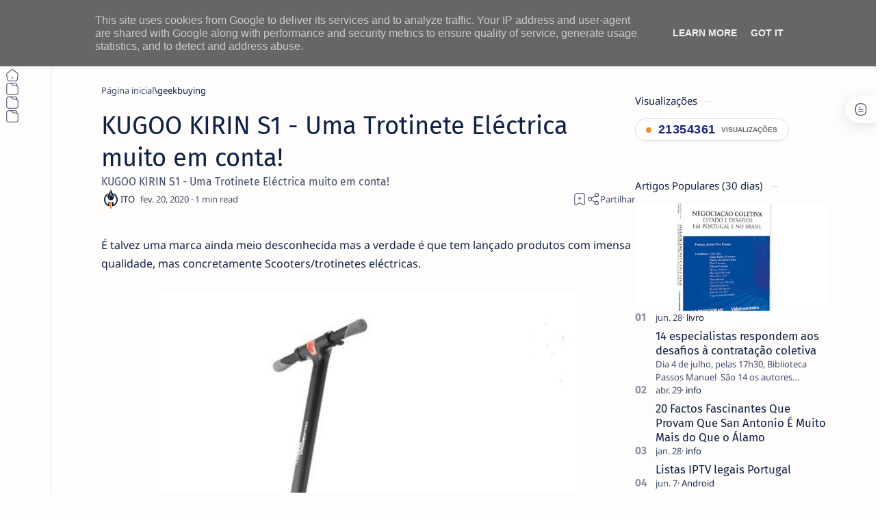

--- FILE ---
content_type: text/html; charset=UTF-8
request_url: https://www.netthings.pt/b/stats?style=BLACK_TRANSPARENT&timeRange=ALL_TIME&token=APq4FmDbf0m0N1v0RepAB3447foE4sKF6vVFT0fgJHtgOSNZGCt8PSgod3TIxsaAt6REtuorRFD1ITKZesQzSvsbIwPYJZF5tw
body_size: 22
content:
{"total":21354361,"sparklineOptions":{"backgroundColor":{"fillOpacity":0.1,"fill":"#000000"},"series":[{"areaOpacity":0.3,"color":"#202020"}]},"sparklineData":[[0,44],[1,69],[2,91],[3,34],[4,35],[5,36],[6,39],[7,28],[8,33],[9,30],[10,48],[11,32],[12,36],[13,33],[14,40],[15,33],[16,33],[17,32],[18,29],[19,34],[20,100],[21,42],[22,35],[23,91],[24,88],[25,44],[26,30],[27,32],[28,33],[29,29]],"nextTickMs":51428}

--- FILE ---
content_type: text/html; charset=utf-8
request_url: https://www.google.com/recaptcha/api2/aframe
body_size: 267
content:
<!DOCTYPE HTML><html><head><meta http-equiv="content-type" content="text/html; charset=UTF-8"></head><body><script nonce="WHICgzPXbZhGMTBi9F8gNg">/** Anti-fraud and anti-abuse applications only. See google.com/recaptcha */ try{var clients={'sodar':'https://pagead2.googlesyndication.com/pagead/sodar?'};window.addEventListener("message",function(a){try{if(a.source===window.parent){var b=JSON.parse(a.data);var c=clients[b['id']];if(c){var d=document.createElement('img');d.src=c+b['params']+'&rc='+(localStorage.getItem("rc::a")?sessionStorage.getItem("rc::b"):"");window.document.body.appendChild(d);sessionStorage.setItem("rc::e",parseInt(sessionStorage.getItem("rc::e")||0)+1);localStorage.setItem("rc::h",'1769115069185');}}}catch(b){}});window.parent.postMessage("_grecaptcha_ready", "*");}catch(b){}</script></body></html>

--- FILE ---
content_type: text/javascript; charset=UTF-8
request_url: https://www.netthings.pt/feeds/posts/summary/-/geekbuying?alt=json-in-script&orderby=updated&start-index=3434&max-results=6&callback=do_related_post_1769115066734
body_size: 1461
content:
// API callback
do_related_post_1769115066734({"version":"1.0","encoding":"UTF-8","feed":{"xmlns":"http://www.w3.org/2005/Atom","xmlns$openSearch":"http://a9.com/-/spec/opensearchrss/1.0/","xmlns$blogger":"http://schemas.google.com/blogger/2008","xmlns$georss":"http://www.georss.org/georss","xmlns$gd":"http://schemas.google.com/g/2005","xmlns$thr":"http://purl.org/syndication/thread/1.0","id":{"$t":"tag:blogger.com,1999:blog-1231294743353126365"},"updated":{"$t":"2026-01-22T17:31:47.747+00:00"},"category":[{"term":"info"},{"term":"prom"},{"term":"playstation"},{"term":"hbo"},{"term":"smartphone"},{"term":"primevideo"},{"term":"casa-inteligente"},{"term":"netflix"},{"term":"geekbuying"},{"term":"Android"},{"term":"disneyplus"},{"term":"gearbest"},{"term":"boxtv"},{"term":"app"},{"term":"smallgadget"},{"term":"smartwatch"},{"term":"IOS"},{"term":"windows"},{"term":"portatil"},{"term":"tomtop"},{"term":"amazon"},{"term":"appletv"},{"term":"gshopper"},{"term":"phone"},{"term":"review"},{"term":"tv"},{"term":"monitor"},{"term":"rodas"},{"term":"coluna"},{"term":"Kodi"},{"term":"tablet"},{"term":"periferico"},{"term":"sky"},{"term":"fotografia"},{"term":"Xiaomi"},{"term":"bangood"},{"term":"Review."},{"term":"livro"},{"term":"pc"},{"term":"Lenovo"},{"term":"impressora"},{"term":"tutorial"},{"term":"MAC"},{"term":"aliexpress"},{"term":"Acer"},{"term":"Asus"},{"term":"plex"},{"term":"disney"},{"term":"retro"},{"term":"HP"},{"term":"Huawei"},{"term":"inf"},{"term":"Google"},{"term":"OPPO"},{"term":"passatempo"},{"term":"linux"},{"term":"tronsmart"},{"term":"raspberry"},{"term":"xbox"},{"term":"baseus"},{"term":"smarthome"},{"term":"AOC"},{"term":"Canon"},{"term":"Dynabook"},{"term":"Pixel"},{"term":"macos"},{"term":"IA"},{"term":"Samsung"},{"term":"apple"},{"term":"destaque"},{"term":"recomendação"},{"term":"VLC"},{"term":"consola"},{"term":"dhgate"},{"term":"Gemini"},{"term":"comando"},{"term":"Nokia"},{"term":"SPC"},{"term":"TCL"},{"term":"VPN"},{"term":"camara"},{"term":"gaming"},{"term":"highlights"},{"term":"lightinthebox"},{"term":"temu"},{"term":"wiibuying"},{"term":"Mecool"},{"term":"Microsoft"},{"term":"Realme"},{"term":"Tp-Link"},{"term":"Wiko"},{"term":"crypto"},{"term":"philips"},{"term":"quad-lock"},{"term":"Cibersegurança"},{"term":"KUU"},{"term":"Mi Box S"},{"term":"PTC"},{"term":"Sharp"},{"term":"Trust"},{"term":"madethebest"},{"term":"streaming"},{"term":"Ciberataques"},{"term":"Fraude"},{"term":"Garmin"},{"term":"Hama"},{"term":"Kugoo"},{"term":"Logitech"},{"term":"Motorola"},{"term":"Phishing"},{"term":"PixelWatch"},{"term":"Pixelbuds"},{"term":"Prevenção"},{"term":"Proscenic"},{"term":"QNAP"},{"term":"Ransomware"},{"term":"Segway"},{"term":"SoundPeats"},{"term":"Youtube"},{"term":"Zeblaze"},{"term":"gadgets"},{"term":"inovacao"},{"term":"iot"},{"term":"kospet"},{"term":"megavirus"},{"term":"mi band"},{"term":"pro"},{"term":"prom tomtop"},{"term":"rgpd"},{"term":"smart tv"},{"term":"software"},{"term":"stremio"},{"term":"tecnologia"},{"term":"welock"}],"title":{"type":"text","$t":"ITO - NETthings"},"subtitle":{"type":"html","$t":"Explore o melhor da tecnologia em um só lugar. Encontre dicas de Android, iOS, Windows e Linux, além de análises de hardware e guias práticos para Box TV e streaming. Facilitamos sua escolha com recomendações de produtos que realmente valem a pena."},"link":[{"rel":"http://schemas.google.com/g/2005#feed","type":"application/atom+xml","href":"https:\/\/www.netthings.pt\/feeds\/posts\/summary"},{"rel":"self","type":"application/atom+xml","href":"https:\/\/www.blogger.com\/feeds\/1231294743353126365\/posts\/summary\/-\/geekbuying?alt=json-in-script\u0026start-index=3434\u0026max-results=6\u0026orderby=updated"},{"rel":"alternate","type":"text/html","href":"https:\/\/www.netthings.pt\/search\/label\/geekbuying"},{"rel":"hub","href":"http://pubsubhubbub.appspot.com/"},{"rel":"previous","type":"application/atom+xml","href":"https:\/\/www.blogger.com\/feeds\/1231294743353126365\/posts\/summary\/-\/geekbuying\/-\/geekbuying?alt=json-in-script\u0026start-index=3428\u0026max-results=6\u0026orderby=updated"}],"author":[{"name":{"$t":"ITO"},"uri":{"$t":"http:\/\/www.blogger.com\/profile\/03040227685560277780"},"email":{"$t":"noreply@blogger.com"},"gd$image":{"rel":"http://schemas.google.com/g/2005#thumbnail","width":"32","height":"32","src":"\/\/blogger.googleusercontent.com\/img\/b\/R29vZ2xl\/AVvXsEilNsUF19dPXDBMU2OPrqM9OE6TPCTJtacku1CcddX0KsxzOofTfuw21ORFo-aDXdN5P5CV5ntWoUrp5MfT73cq16t3whJG37XN8_TweCZmfsuardhRHKvRQazwlc7ZZVQ\/s96\/favicon-96x96.png"}}],"generator":{"version":"7.00","uri":"http://www.blogger.com","$t":"Blogger"},"openSearch$totalResults":{"$t":"493"},"openSearch$startIndex":{"$t":"3434"},"openSearch$itemsPerPage":{"$t":"6"}}});